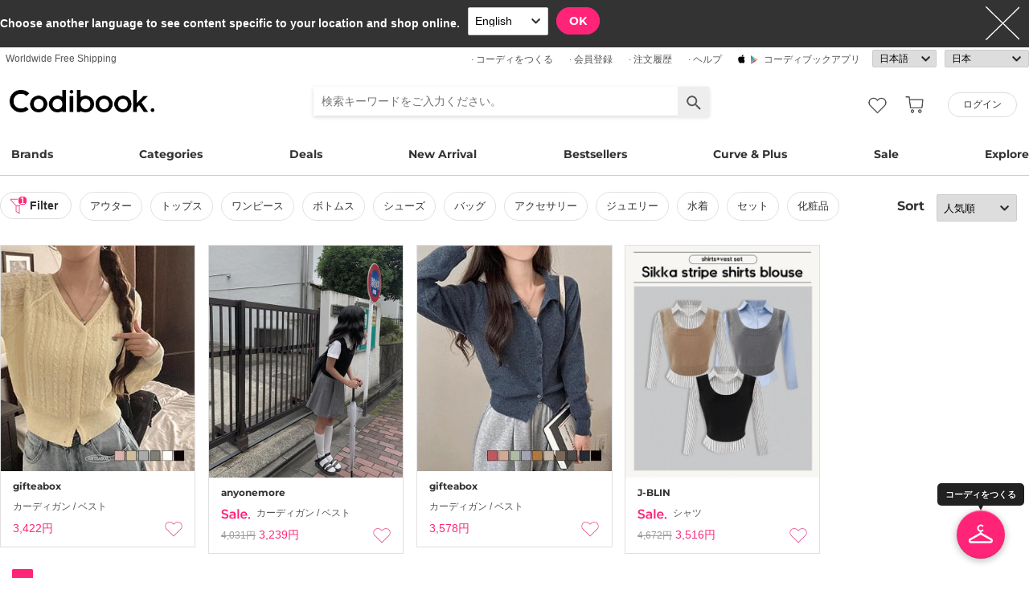

--- FILE ---
content_type: text/html; charset=utf-8
request_url: https://ja.codibook.net/items?style_id=85338&characteristic=petite
body_size: 8654
content:
<!DOCTYPE html><html lang="ja"><head><title>Codibook.</title><meta charset="utf-8"><meta name="mobile-web-app-capable" content="yes"><meta http-equiv="X-UA-Compatible" content="IE=Edge"><meta name="naver-site-verification" content="18719379b51c73ee7c31c971e20b790a9fc353fe"><meta name="google-site-verification" content="BsFUZ1hKjYHyB_VDABBEBiXivHyySYdg_a08JsSWPUM"><meta name="p:domain_verify" content="493125a21442a43c57618c5162746c79"><meta name="viewport" content="user-scalable=no, width=device-width, initial-scale=1.0"/><meta name="description" content="10・20代の女性向けの韓国通販サイトです。様々なブランドのアイテムをCodibookでまとめて買えます。100万種類以上のコーディネートと一緒に参考になれるデイリーヒントも毎週更新中！韓国から安全に国際配送中！全世界へ可愛い洋服をお届けします。"/><meta property="og:title" content="コーディブック"/><meta property="og:image" content="https://s1.codibook.net/images/common/top_cover.png"/><meta property="og:description" content="CODIBOOK"/><meta property="al:android:url" content="codibook://"/><meta property="al:android:package" content="com.ydea.codibook"/><meta property="al:android:app_name" content="Codibook"/><meta property="al:ios:url" content="codibook://"/><meta property="al:ios:app_store_id" content="1052178370"/><meta property="al:ios:app_name" content="Codibook"/><link rel="alternate" href="codibook://"/><link rel="apple-touch-icon" href="https://s1.codibook.net/images/common/apple-touch-icon.png"><link rel="alternate" hreflang="ko" href="https://ko.codibook.net/items?characteristic=petite&amp;style_id=85338"><link rel="alternate" hreflang="en" href="https://en.codibook.net/items?characteristic=petite&amp;style_id=85338"><link rel="alternate" hreflang="ja" href="https://ja.codibook.net/items?characteristic=petite&amp;style_id=85338"><link rel="alternate" hreflang="zh-tw" href="https://zh-tw.codibook.net/items?characteristic=petite&amp;style_id=85338"><link rel="alternate" hreflang="zh-cn" href="https://zh-cn.codibook.net/items?characteristic=petite&amp;style_id=85338"><link rel="alternate" hreflang="zh-hk" href="https://zh-hk.codibook.net/items?characteristic=petite&amp;style_id=85338"><link rel="alternate" hreflang="x-default" href="https://codibook.net/items?characteristic=petite&amp;style_id=85338"><link rel="canonical" href="https://ja.codibook.net/items?characteristic=petite&amp;style_id=85338"><link rel="preload" href="https://i4.codibook.net/static/webfonts/Montserrat/Montserrat-Bold.woff" as="font" type="font/woff" crossorigin=""><link rel="stylesheet" href="https://s1.codibook.net/aristo/style.min.css"><link rel="stylesheet" href="https://s1.codibook.net/components/flag-icon-css/css/flag-icon.min.css" media="none" onload="if(media!='all')media='all'"/><noscript><link rel="stylesheet" href="https://s1.codibook.net/components/flag-icon-css/css/flag-icon.min.css"/></noscript><link rel="stylesheet" href="https://s1.codibook.net/components/animate.css/animate.css" media="none" onload="if(media!='all')media='all'"/><noscript><link rel="stylesheet" href="https://s1.codibook.net/components/animate.css/animate.css"/></noscript><link rel="stylesheet" href="https://s1.codibook.net/components/jquery.scrollbar/jquery.scrollbar.css" media="none" onload="if(media!='all')media='all'"/><noscript><link rel="stylesheet" href="https://s1.codibook.net/components/jquery.scrollbar/jquery.scrollbar.css"/></noscript><link rel="stylesheet" href="https://s1.codibook.net/components/qtip2/jquery.qtip.css" media="none" onload="if(media!='all')media='all'"/><noscript><link rel="stylesheet" href="https://s1.codibook.net/components/qtip2/jquery.qtip.css"/></noscript><link rel="stylesheet" href="https://s1.codibook.net/css/base.css?b91d09db9cdb537c3a9ea1b312b4ace3"><script>var Codibook = {"env":"production","xrw":"","webViewClient":"","webViewUA":null,"isApp":false,"i18nLocale":"ja","currency":"JPY","timezoneOffset":-360,"suggestedLocale":"en","isAlphaUser":false,"isBetaUser":true,"shipping_country":"JP","isAndroid":false,"isiOS":false,"optionalStaticURLBase":"https://s1.codibook.net","httpStatus":200,"method":"GET","originalUrl":"/items?style_id=85338&characteristic=petite","webview":false,"agent":{"isTablet":false,"mobile":false},"isiPhone":false,"isSafari":false,"appDownloadLink":"","viewMode":"page","temp_id":"temp:8ec86d1df52a4e42bdd84d9de6d94dc1","naverpay":{"BUTTON_KEY":"4FC8F0E8-C06A-4826-880C-58BF0D182CC2"},"couponUsable":false,"viewData":{},"i18nDomain":["ko.codibook.net","en.codibook.net","ja.codibook.net","zh-tw.codibook.net","zh-cn.codibook.net","zh-hk.codibook.net"],"done":{}};</script><script src="https://s1.codibook.net/js/base.lib.js?5d4e9dea0fb4a5a31388346216245797"></script><script src="https://s1.codibook.net/js/locales/ja.js?a01150fc3fe9833a55eb8d54f44f01ef" async></script><script>(function(w,d,s,l,i){w[l]=w[l]||[];w[l].push({'gtm.start':
new Date().getTime(),event:'gtm.js'});var f=d.getElementsByTagName(s)[0],
j=d.createElement(s),dl=l!='dataLayer'?'&l='+l:'';j.async=true;j.src=
'https://ua.codibook.net/gtm.js?id='+i+dl;f.parentNode.insertBefore(j,f);
})(window,document,'script','dataLayer','GTM-KHPNJTQ');</script><script>!function(f,b,e,v,n,t,s){if(f.fbq)return;n=f.fbq=function(){n.callMethod?
n.callMethod.apply(n,arguments):n.queue.push(arguments)};if(!f._fbq)f._fbq=n;
n.push=n;n.loaded=!0;n.version='2.0';n.queue=[];t=b.createElement(e);t.async=!0;
t.src=v;s=b.getElementsByTagName(e)[0];s.parentNode.insertBefore(t,s)}(window,
document,'script','//connect.facebook.net/en_US/fbevents.js');</script><script src="//statics.a8.net/a8sales/a8sales.js" async></script><script src="https://s1.codibook.net/js/essential.js?13d0320e79973734fac6d33901bc77db"></script><script src="https://s1.codibook.net/js/common.js?23b5cb301fe9889f8b35d33b89b589c3"></script><script src="https://s1.codibook.net/js/item_list.js?1d3856028dcdfb095b3e4b1d5470c101"></script></head><body class="mac"><div id="login"><div class="head">ログイン</div><div class="wrapper"><div class="form_wrapper"><form class="ui-form login" method="POST" action="/api/login?fallbackNoAjax=1"><div class="idpws"><input class="user_id text" name="user_id" type="text" autocomplete="username" placeholder="ユーザID/メールアドレス" title="ユーザID/メールアドレス"><input class="raw_password text" name="raw_password" type="password" autocomplete="current-password" placeholder="パスワード" title="パスワード"><input class="password" name="password" type="hidden"><input class="return_to" name="return_to" type="hidden"></div><div class="buttons"><input class="btn btn_join" type="submit" value="ログイン"></div><div class="join">会員登録されていますか？
<strong><a class="join" href="/join">会員登録</a></strong></div><div class="join">ユーザID・パスワードをお忘れですか?
<strong><a class="find_pw" href="/findpw">再設定</a></strong></div><div class="non_login_order_history_notice join"><a class="btn btn_continue_as_guest non_login_order_history">非会員購入履歴</a></div><div class="non_login_pay_notice join"><a class="btn btn_continue_as_guest non_login_pay">非会員として購入</a></div><div class="googlelogin"><a class="btn_google btn_externalLogin" href="/auth/google">Googleでログインする</a></div><div class="applelogin"><a class="btn_apple btn_externalLogin" href="/auth/apple">Appleでログインする</a></div><div class="linelogin"><a class="btn_line btn_externalLogin" href="/auth/line_jp">LINEでログインする</a></div><div class="fblogin"><a class="btn_facebook btn_externalLogin" href="/auth/facebook">Facebookでログインする</a></div></form></div></div></div><div id="validation"><div class="wrapper"><div class="form_wrapper"><div class="head">認証コードを入力</div><form class="ui-form validation"><div><p>コードが記載されたメールをご確認ください。コードは4桁の番号です。</p><p>以下宛てにコードをお送りしました: <strong id="email_sent_to"></strong></p><a class="modify_email">メールアドレスを変更してください</a><input class="verify_code text" name="verify_code" type="number" placeholder="4 桁のコード" title="4 桁のコード" autocomplete="off"><div class="join_notice code_notice"></div><button class="retry" disabled>コードの再送信</button></div><div class="buttons"><div class="submit"><input class="btn btn_join" type="submit" value="確認する"></div></div></form></div></div></div><div id="find_pw_dialog_container"><div class="formpanel_dialog"><div class="title">再設定</div><div class="desc">登録された電子メールでIDとパスワードの変更リンクをお送りします。</div><form class="find_pw ui-form" action="/api/user/dummy/find_pw"><div class="content"><div class="row"><div class="label">メールアドレス</div><div class="input"><input class="email text" name="email" type="email" inputmode="email" autocomplete="email" style="width:150px"></div></div></div><div class="foot"><input class="btn" type="submit" value="確認">
<input class="btn cancel" type="button" value="キャンセル"></div></form></div></div><div id="non_login_order_history_dialog_container"><div class="formpanel_dialog"><div class="title">非会員購入履歴</div><div class="desc">注文番号は受注後の確認メールに記載されています。</div><form class="non_login_order_history ui-form" action="/order/history" method="post"><input class="name text" name="non_login" type="hidden" value="1"><div class="content"><div class="row"><div class="label">注文番号</div><div class="input"><input class="order_id text" name="order_id" type="text" autocomplete="off"></div></div><div class="row"><div class="label">メールアドレス</div><div class="input"><input class="name text" name="email" type="text" autocomplete="off"></div></div></div><div class="foot"><input class="btn" type="submit" value="確認"></div></form></div></div><div id="modal_background_layer"></div><div id="fb-root"></div><div class="topBannerWrapper" id="top_banner_wrapper"><div class="topBanner" id="top_banner"><a href=""><div class="img" style="background-image:url(https://s1.codibook.net/images/banner/app_down_top_ja.png)"></div></a><div class="close_left"></div></div></div><div class="topBannerWrapper" id="locale_suggestion_banner_wrapper" lang="en"><div class="topBanner" id="locale_suggestion_banner"><div class="text"><strong>Choose another language to see content specific to your location and shop online.</strong></div><div class="locale_select_options_wrapper"><select class="locale_select_options" autocomplete="off"><option value="ko">한국어</option><option value="en" selected>English</option><option value="ja">日本語</option><option value="zh-tw">繁體中文</option><option value="zh-cn">简体中文</option></select></div><div class="locale_select_button_wrapper"><a class="btn btn_submit" type="button">OK</a></div><div class="close"></div></div></div><div id="header"><div id="header_of_header_wrapper"><div id="header_of_header"><div class="btn_wrapper_left"><a href="/about/freeshipping">Worldwide Free Shipping</a></div><div class="btn_wrapper_right"><a class="create btn" href="/create">· コーディをつくる</a><a class="join btn" href="/join">· 会員登録</a><a class="order_history requireLogin nonLoginOrderHistory btn" href="/order/history">· 注文履歴</a><a class="cscenter btn" href="/cs_center">· ヘルプ</a><a class="app btn" href="/about_app">コーディブックアプリ</a><div class="lang_currency_selector_wrapper"><select class="lang selectLanguages" autocomplete="off"><option value="ko">한국어</option><option value="en">English</option><option value="ja" selected>日本語</option><option value="zh-tw">繁體中文</option><option value="zh-cn">简体中文</option></select><select class="shipping_country selectShippingCountry" autocomplete="off"><option value="US">アメリカ</option><option value="AU">オーストラリア</option><option value="CA">カナダ</option><option value="JP" selected>日本</option><option value="HK">香港</option><option value="MO">マカオ</option><option value="SG">シンガポール</option><option value="TW">台湾</option><option value="GB">イギリス</option><option value="FR">フランス</option><option value="IT">イタリア</option><option value="AT">オーストリア</option><option value="BE">ベルギー</option><option value="BG">ブルガリア</option><option value="HR">クロアチア共和国</option><option value="CY">キプロス</option><option value="CZ">チェコ</option><option value="DK">デンマーク</option><option value="EE">エストニア</option><option value="FI">フィンランド</option><option value="DE">ドイツ</option><option value="GR">ギリシャ</option><option value="HU">ハンガリー</option><option value="IE">アイルランド</option><option value="LV">ラトビア</option><option value="LT">リトアニア</option><option value="LU">ルクセンブルク</option><option value="MY">マレーシア</option><option value="NL">オランダ</option><option value="NZ">ニュージーランド</option><option value="NO">ノルウェー</option><option value="PL">ポーランド</option><option value="PT">ポルトガル</option><option value="RO">ルーマニア</option><option value="SK">スロバキア</option><option value="SI">スロベニア</option><option value="ES">スペイン</option><option value="SE">スウェーデン</option><option value="CH">スイス</option><option value="VN">ベトナム</option><option value="ZM">ザンビア</option></select></div></div></div></div><div id="header_wrapper"><a class="hamburger btn" href="#"></a><div class="title"><a href="/"><img alt="Codibook" src="https://s1.codibook.net/images/header/logo.png" width="140"></a></div><div class="logo"><a href="/">コーディブック</a></div><div class="login btn_flat needLogin" tabIndex="0"><span>ログイン</span></div><a class="search_btn" href="/search/"></a><a class="requireLogin liked_btn" href="#"></a><form class="search_wrapper hide_for_mobile" action="/search/"><input class="search" id="autoComplete" type="text" list="keyword" inputmode="search" name="q" placeholder="検索キーワードをご入力ください。" autocomplete="off" value=""><input type="hidden" name="filter" value=""><input class="search_submit" type="submit" value=""></form><a class="cart empty" href="/cart"></a><div class="search_assist balloon"><div class="assisted_keyword_wrapper"><div class="history_wrapper"><div class="keyword_label">検索履歴</div><div class="clear">Clear</div><div class="history_content"></div></div><div class="keyword_label">人気キーワード</div><div class="content"></div></div></div></div><div id="main_menu_container"><div id="main_menu"><div class="main_menu brands"><a href="/brand">Brands</a></div><div class="brands balloon"></div><div class="main_menu categories"><a href="#">Categories</a></div><div class="categories balloon"><div class="category_menu"><a href="/items/?shop_id=167&amp;sort=recent" data-alter="Delight.">Delight.</a></div><div class="category_menu"><a href="/items/?pc=136" data-alter="アウター">Outer</a></div><div class="category_menu"><a href="/items/?pc=140" data-alter="トップス">Tops</a></div><div class="category_menu"><a href="/items/?pc=144" data-alter="ボトムス">Bottoms</a></div><div class="category_menu"><a href="/items/?pc=142" data-alter="ワンピース">Dress</a></div><div class="category_menu"><a href="/items/?pc=151" data-alter="シューズ">Shoes</a></div><div class="category_menu"><a href="/items/?pc=149" data-alter="鞄">Bags</a></div><div class="category_menu"><a href="/items/?pc=150" data-alter="アクセサリー">Accessories</a></div><div class="category_menu"><a href="/items/?pc=39583" data-alter="ジュエリー">Jewelry</a></div><div class="category_menu"><a href="/items/?pc=155" data-alter="水着">Swimwear</a></div></div><div class="main_menu"><a href="/event" data-alter="deals">Deals</a></div><div class="main_menu"><a href="/items/?sort=recent&amp;orderable=1&amp;featured=new" data-alter="新作">New Arrival</a></div><div class="main_menu"><a href="/items/?sort=order&amp;orderable=1&amp;featured=best" data-alter="ベスト">Bestsellers</a></div><div class="main_menu"><a href="/items/?size=curve" data-alter="プラスサイズ">Curve & Plus</a></div><div class="main_menu"><a href="/items/?sort=recent&amp;sale=1&amp;featured=sale" data-alter="セール">Sale</a></div><div class="main_menu"><a href="/trending" data-alter="explore">Explore</a></div></div></div><div id="popup_download_app_layer"></div><div id="popup_download_app"><div class="popup_image"><a href="https://codibook.net/page/89799251"><img class="link" alt="Join" src="https://s1.codibook.net/images/popup/join_banner_ja3.jpg"></a></div><div class="close"></div></div><div id="new_user_coupon_layer_bg"></div><div id="new_user_coupon_layer"><a href="/event/page/welcomeapp"><img loading="lazy" src="https://s1.codibook.net/images/popup/newuser_popup_banner.jpg" alt="Take a coupon"></a><div class="close"></div></div></div><div id="left_modal_bg"></div><div id="left"><div class="container"><div class="top"><a class="join btn" href="/join">会員登録</a><div class="needLogin btn" style="margin-right:0">ログイン</div></div><div class="middle"><div class="menu"><a href="/"><img alt="main page" src="https://s1.codibook.net/images/glyphs/mobile_menu/home.png" align="absmiddle" width="24"> &nbsp;ホーム</a></div><div class="menu"><a class="shopping" href="#"><img alt="category" src="https://s1.codibook.net/images/glyphs/mobile_menu/category.png" align="absmiddle" width="24"> &nbsp;カテゴリー</a></div><div class="submenu shopping"><div class="submenu_item"><a href="/items/?shop_id=167&amp;sort=recent" data-alter="Delight.">· Delight.</a></div><div class="submenu_item"><a href="/items/?pc=136">· アウター</a></div><div class="submenu_item"><a href="/items/?pc=140">· トップス</a></div><div class="submenu_item"><a href="/items/?pc=144">· ボトムス</a></div><div class="submenu_item"><a href="/items/?pc=142">· ワンピース</a></div><div class="submenu_item"><a href="/items/?pc=151">· シューズ</a></div><div class="submenu_item"><a href="/items/?pc=149">· バック</a></div><div class="submenu_item"><a href="/items/?pc=150">· アクセサリー</a></div><div class="submenu_item"><a href="/items/?pc=39583">· ジュエリー</a></div><div class="submenu_item"><a href="/items/?pc=155">· 水着</a></div><div class="submenu_item"><a href="/items/?size=curve">· プラスサイズ</a></div><div class="submenu_item"><a href="/items/?sort=recent&amp;orderable=1&amp;featured=new">· 新商品</a></div><div class="submenu_item"><a href="/items/?sort=recent&amp;sale=1&amp;featured=sale">· セール</a></div><div class="submenu_item"><a href="/items/?sort=order&amp;orderable=1&amp;featured=best">· ベストセラー</a></div></div><div class="menu"><a class="codi" href="/codi"><img alt="set" src="https://s1.codibook.net/images/glyphs/mobile_menu/codi.png" align="absmiddle" width="24"> &nbsp;コーディネート</a></div><div class="menu"><a class="dailytip" href="/dailytip"><img alt="daily tips" src="https://s1.codibook.net/images/glyphs/mobile_menu/daily-tip.png" align="absmiddle" width="24"> &nbsp;デイリーヒント</a></div><div class="menu"><a class="dailytip" href="/collection"><img alt="collection" src="https://s1.codibook.net/images/glyphs/mobile_menu/collection.png" align="absmiddle" width="24"> &nbsp;コレクション</a></div><div class="menu"><a class="event"><img alt="contest" src="https://s1.codibook.net/images/glyphs/mobile_menu/contest.png" align="absmiddle" width="24"> &nbsp;おすすめ特集 / コンテスト</a></div><div class="submenu event"><div class="submenu_item"><a href="/event">おすすめ特集</a></div><div class="submenu_item"><a href="/contest">コンテスト</a></div></div><div style="padding-top:10px;border-top:1px solid #ccc;margin-top:10px;"></div><div class="menu"><a class="requireLogin nonLoginOrderHistory" href="#"><img alt="my shopping" src="https://s1.codibook.net/images/glyphs/my/delivery.png" align="absmiddle" width="24"> &nbsp;注文履歴</a></div><div class="menu"><a class="requireLogin" href="#"><img alt="my shopping" src="https://s1.codibook.net/images/glyphs/my/mileage.png" align="absmiddle" width="24"> &nbsp;ポイントの履歴</a></div><div class="menu"><a href="/cs_center"><img alt="CS" src="https://s1.codibook.net/images/glyphs/mobile_menu/cs-center.png" align="absmiddle" width="24"> &nbsp;ヘルプ</a></div><div class="menu"><div class="lang_currency_selector_wrapper"><select class="lang selectLanguages" autocomplete="off"><option value="ko">한국어</option><option value="en">English</option><option value="ja" selected>日本語</option><option value="zh-tw">繁體中文</option><option value="zh-cn">简体中文</option></select><select class="shipping_country selectShippingCountry" autocomplete="off"><option value="US">アメリカ</option><option value="AU">オーストラリア</option><option value="CA">カナダ</option><option value="JP" selected>日本</option><option value="HK">香港</option><option value="MO">マカオ</option><option value="SG">シンガポール</option><option value="TW">台湾</option><option value="GB">イギリス</option><option value="FR">フランス</option><option value="IT">イタリア</option><option value="AT">オーストリア</option><option value="BE">ベルギー</option><option value="BG">ブルガリア</option><option value="HR">クロアチア共和国</option><option value="CY">キプロス</option><option value="CZ">チェコ</option><option value="DK">デンマーク</option><option value="EE">エストニア</option><option value="FI">フィンランド</option><option value="DE">ドイツ</option><option value="GR">ギリシャ</option><option value="HU">ハンガリー</option><option value="IE">アイルランド</option><option value="LV">ラトビア</option><option value="LT">リトアニア</option><option value="LU">ルクセンブルク</option><option value="MY">マレーシア</option><option value="NL">オランダ</option><option value="NZ">ニュージーランド</option><option value="NO">ノルウェー</option><option value="PL">ポーランド</option><option value="PT">ポルトガル</option><option value="RO">ルーマニア</option><option value="SK">スロバキア</option><option value="SI">スロベニア</option><option value="ES">スペイン</option><option value="SE">スウェーデン</option><option value="CH">スイス</option><option value="VN">ベトナム</option><option value="ZM">ザンビア</option></select></div></div></div></div></div><div id="container"><div id="shop_info_container"></div><div class="item_list" id="content_menu_container"><div id="content_menu"><div class="menu_container"><div class="filter"><div class="filtered">1</div><div class="btn_flat btn">filter</div></div><div class="category_selector_container parent"><div class="category"><a class="subcategory" href="/items/?style_id=85338&amp;characteristic=petite&amp;pc=136">アウター</a><a class="subcategory" href="/items/?style_id=85338&amp;characteristic=petite&amp;pc=140">トップス</a><a class="subcategory" href="/items/?style_id=85338&amp;characteristic=petite&amp;pc=142">ワンピース</a><a class="subcategory" href="/items/?style_id=85338&amp;characteristic=petite&amp;pc=144">ボトムス</a><a class="subcategory" href="/items/?style_id=85338&amp;characteristic=petite&amp;pc=151">シューズ</a><a class="subcategory" href="/items/?style_id=85338&amp;characteristic=petite&amp;pc=149">バッグ</a><a class="subcategory" href="/items/?style_id=85338&amp;characteristic=petite&amp;pc=150">アクセサリー</a><a class="subcategory" href="/items/?style_id=85338&amp;characteristic=petite&amp;pc=39583">ジュエリー</a><a class="subcategory" href="/items/?style_id=85338&amp;characteristic=petite&amp;pc=155">水着</a><a class="subcategory" href="/items/?style_id=85338&amp;characteristic=petite&amp;pc=160">セット</a><a class="subcategory" href="/items/?style_id=85338&amp;characteristic=petite&amp;pc=276707">化粧品</a></div></div><div class="category_selector_container sub"></div><div class="sort"><div class="menu eng">Sort</div><div class="menu selector nopadding"><select class="movableSelect" autocomplete="off" name="sort"><option value="top" selected>人気順</option><option value="recent">新着順</option><option value="review_desc">多評価</option><option value="price">価格が安い順</option><option value="price_desc">価格が高い順</option></select></div></div></div></div></div><div id="filter_dialog"><div class="bg"></div><div class="title"><span class="filter">Filter</span></div><div class="content"><div class="item brand">Brand</div><div class="content brand"></div><div class="item color">Color</div><div class="content color"><button class="btn" data-color="e61432" title="Red" style="background-color:#e61432"></button><button class="btn" data-color="f15a29" title="Orange" style="background-color:#f15a29"></button><button class="btn" data-color="ffc003" title="Yellow" style="background-color:#ffc003"></button><button class="btn" data-color="039444" title="Green" style="background-color:#039444"></button><button class="btn" data-color="03adce" title="Cyan" style="background-color:#03adce"></button><button class="btn" data-color="214CA8" title="Blue" style="background-color:#214CA8"></button><button class="btn" data-color="263959" title="Navy" style="background-color:#263959"></button><button class="btn" data-color="030303" title="Black" style="background-color:#030303"></button><button class="btn" data-color="662d91" title="Purple" style="background-color:#662d91"></button><button class="btn" data-color="ec038c" title="Pink" style="background-color:#ec038c"></button><button class="btn" data-color="e9c2a9" title="Beige" style="background-color:#e9c2a9"></button><button class="btn" data-color="8b5e3c" title="Brown" style="background-color:#8b5e3c"></button><button class="btn" data-color="736B44" title="Khaki" style="background-color:#736B44"></button><button class="btn" data-color="939598" title="Gray" style="background-color:#939598"></button><button class="btn" data-color="ffffff" title="White" style="background-color:#ffffff"></button></div><div class="item style">Style</div><div class="content style"><div class="size_row"><a href="/items?style_id=85338&amp;characteristic=casual">カジュアル</a></div><div class="size_row"><a href="/items?style_id=85338&amp;characteristic=romantic">ロマンチック</a></div><div class="size_row"><a href="/items?style_id=85338&amp;characteristic=unique">ユニーク</a></div><div class="size_row"><a href="/items?style_id=85338&amp;characteristic=modern%20chic">シックモダン</a></div><div class="size_row"><a href="/items?style_id=85338&amp;characteristic=simple%20basic">シンプルベーシック</a></div><div class="size_row"><a href="/items?style_id=85338&amp;characteristic=vintage">ヴィンテージ</a></div><div class="size_row"><a href="/items?style_id=85338&amp;characteristic=acc">アクセサリー</a></div></div><div class="item size">Size</div><div class="content size"><div class="size_row"><a href="/items?style_id=85338&amp;characteristic=petite&amp;size=curve">プラスサイズ</a></div><div class="size_row"><a href="/items?style_id=85338&amp;characteristic=petite&amp;size=petite">低身長女子</a></div></div><div class="item origin">Origin</div><div class="content origin"><div class="origin_row"><a href="/items?style_id=85338&amp;characteristic=petite&amp;origin=">All</a></div><div class="origin_row"><a href="/items?style_id=85338&amp;characteristic=petite&amp;origin=KR">韓国</a></div></div></div><div class="bottom"><div class="filtered"><a href="/items?style_id=85338&amp;characteristic=">低身長女子</a></div><div class="clear">Clear All</div></div></div><div class="item_list" id="content_wrapper"><div id="content"><div class="grid-sizer"></div><div class="grid set_wrapper item"><div class="set_container shop_thumbnail"><div class="set item" data-item_id="9374090"><a class="item_link" href="/item/9374090?viewMode=shopThumbnail" data-item_id="9374090"><div class="thumb_wrapper"><img class="thumb item" src="https://i3.codibook.net/files/1982102551604/68c589fa52271d67/856887207.jpg" alt="カーディガン / ベスト"></div><div class="profile_wrapper"><div class="profile_info"><div class="nickname"><span>gifteabox</span></div></div></div><div class="title_wrapper">カーディガン / ベスト</div></a><div class="info_wrapper"><div class="price"><span>3,422円</span></div><span class="action like"></span></div></div></div></div><div class="grid set_wrapper item"><div class="set_container shop_thumbnail"><div class="set item" data-item_id="8972209"><a class="item_link" href="/item/8972209?viewMode=shopThumbnail" data-item_id="8972209"><div class="thumb_wrapper"><img class="thumb item" src="https://i3.codibook.net/files/1980120113805/1475b1e340f5398e/1341805427.jpg" alt="カーディガン / ベスト"></div><div class="profile_wrapper"><div class="profile_info"><div class="nickname"><span>anyonemore</span></div></div></div><div class="title_wrapper"><img alt="sale" src="https://s1.codibook.net/images/common/sale.png?20160509" align="absmiddle" height="13">
カーディガン / ベスト</div></a><div class="info_wrapper"><div class="price"><s>4,031円</s>
<span>3,239円</span></div><span class="action like"></span></div></div></div></div><div class="grid set_wrapper item"><div class="set_container shop_thumbnail"><div class="set item" data-item_id="9236844"><a class="item_link" href="/item/9236844?viewMode=shopThumbnail" data-item_id="9236844"><div class="thumb_wrapper"><img class="thumb item" src="https://i3.codibook.net/files/1982012360604/a49ce7bcfdda68da/1207464766.jpg" alt="カーディガン / ベスト"></div><div class="profile_wrapper"><div class="profile_info"><div class="nickname"><span>gifteabox</span></div></div></div><div class="title_wrapper">カーディガン / ベスト</div></a><div class="info_wrapper"><div class="price"><span>3,578円</span></div><span class="action like"></span></div></div></div></div><div class="grid set_wrapper item"><div class="set_container shop_thumbnail"><div class="set item" data-item_id="9259318"><a class="item_link" href="/item/9259318?viewMode=shopThumbnail" data-item_id="9259318"><div class="thumb_wrapper"><img class="thumb item" src="https://i3.codibook.net/files/1982030424607/c725e3ab77c6039b/412314755.jpg" alt="シャツ"></div><div class="profile_wrapper"><div class="profile_info"><div class="nickname"><span>J-BLIN</span></div></div></div><div class="title_wrapper"><img alt="sale" src="https://s1.codibook.net/images/common/sale.png?20160509" align="absmiddle" height="13">
シャツ</div></a><div class="info_wrapper"><div class="price"><s>4,672円</s>
<span>3,516円</span></div><span class="action like"></span></div></div></div></div><div id="content_foot"><div class="pagination"><ul><li><a class="active">1</a></li></ul></div></div></div></div></div><div id="footer"><div class="footer_menu_wrapper"><div class="footer_menu"><ul><li><a href="/about">はじめての方へ</a></li><li><a href="/brand">ブランド</a></li><li><a href="/about/term">利用規約</a></li><li><a href="/about/policy">プライバシーポリシー</a></li><li><a href="/about/freeshipping">配送について</a></li><li><a href="/about/ecommerce_info_jp">特定商取引法に基づく表記</a></li><li><a href="/cs_center">ヘルプ</a></li><li><a href="https://ydea.co" target="_blank">運営会社</a></li></ul><div class="lang_currency_selector_wrapper"><select class="lang selectLanguages" autocomplete="off"><option value="ko">한국어</option><option value="en">English</option><option value="ja" selected>日本語</option><option value="zh-tw">繁體中文</option><option value="zh-cn">简体中文</option></select><select class="shipping_country selectShippingCountry" autocomplete="off"><option value="US">アメリカ</option><option value="AU">オーストラリア</option><option value="CA">カナダ</option><option value="JP" selected>日本</option><option value="HK">香港</option><option value="MO">マカオ</option><option value="SG">シンガポール</option><option value="TW">台湾</option><option value="GB">イギリス</option><option value="FR">フランス</option><option value="IT">イタリア</option><option value="AT">オーストリア</option><option value="BE">ベルギー</option><option value="BG">ブルガリア</option><option value="HR">クロアチア共和国</option><option value="CY">キプロス</option><option value="CZ">チェコ</option><option value="DK">デンマーク</option><option value="EE">エストニア</option><option value="FI">フィンランド</option><option value="DE">ドイツ</option><option value="GR">ギリシャ</option><option value="HU">ハンガリー</option><option value="IE">アイルランド</option><option value="LV">ラトビア</option><option value="LT">リトアニア</option><option value="LU">ルクセンブルク</option><option value="MY">マレーシア</option><option value="NL">オランダ</option><option value="NZ">ニュージーランド</option><option value="NO">ノルウェー</option><option value="PL">ポーランド</option><option value="PT">ポルトガル</option><option value="RO">ルーマニア</option><option value="SK">スロバキア</option><option value="SI">スロベニア</option><option value="ES">スペイン</option><option value="SE">スウェーデン</option><option value="CH">スイス</option><option value="VN">ベトナム</option><option value="ZM">ザンビア</option></select></div></div></div><div id="footer_notice_wide"></div><div id="footer_content"><div class="table"><div class="footer_logo"></div><div class="col0"><div class="row0"><span class="footer_title">Mobile Apps</span><br><br><a href="https://play.google.com/store/apps/details?id=com.ydea.codibook&amp;referrer=utm_source%3Dcodibook-web%26utm_medium%3Dfooter" target="_blank"><img alt="Google Play" src="https://s1.codibook.net/images/common/btn_small_android_app.png?1" height="32"></a> &nbsp;<a href="https://itunes.apple.com/kr/app/fashion-style-shop-codibook/id1052178370" target="_blank"><img alt="App Store" src="https://s1.codibook.net/images/common/btn_small_iOS_app.png?1" height="32"></a></div></div><div class="col3"><span class="footer_title">Follow Us</span><br><br><div class="social"><a class="facebook" href="https://www.facebook.com/codibook" target="_blank"><img src="https://s1.codibook.net/images/glyphs/footer/facebook.png?1" alt="Facebook" height="30"></a><a class="instagram" href="https://instagram.com/codibook_jp/" target="_blank"><img src="https://s1.codibook.net/images/glyphs/footer/instagram.png?1" alt="Instagram" height="30"></a><a class="instagram" href="https://www.tiktok.com/@codibook_official" target="_blank"><img src="https://s1.codibook.net/images/glyphs/footer/tiktok.png" alt="Tiktok" height="30"></a><a class="twitter" href="https://twitter.com/codibook" target="_blank"><img src="https://s1.codibook.net/images/glyphs/footer/twitter.png?1" alt="Twitter" height="30"></a><a class="line" href="https://lin.ee/m082cZR" target="_blank"><img src="https://s1.codibook.net/images/glyphs/footer/line.png?1" height="30" alt="Line"></a></div></div><div class="col4">電話番号：05068838012 (月-金 1PM ~ 5PM)<br>電子メールアドレス：help@codibook.net<br>所在地：A-301, 114, Gasan digital 2-ro, Geumcheon-gu, Seoul<br>代表者：カン・ハヌル<div class="lang_currency_selector_wrapper"><select class="lang selectLanguages" autocomplete="off"><option value="ko">한국어</option><option value="en">English</option><option value="ja" selected>日本語</option><option value="zh-tw">繁體中文</option><option value="zh-cn">简体中文</option></select><select class="shipping_country selectShippingCountry" autocomplete="off"><option value="US">アメリカ</option><option value="AU">オーストラリア</option><option value="CA">カナダ</option><option value="JP" selected>日本</option><option value="HK">香港</option><option value="MO">マカオ</option><option value="SG">シンガポール</option><option value="TW">台湾</option><option value="GB">イギリス</option><option value="FR">フランス</option><option value="IT">イタリア</option><option value="AT">オーストリア</option><option value="BE">ベルギー</option><option value="BG">ブルガリア</option><option value="HR">クロアチア共和国</option><option value="CY">キプロス</option><option value="CZ">チェコ</option><option value="DK">デンマーク</option><option value="EE">エストニア</option><option value="FI">フィンランド</option><option value="DE">ドイツ</option><option value="GR">ギリシャ</option><option value="HU">ハンガリー</option><option value="IE">アイルランド</option><option value="LV">ラトビア</option><option value="LT">リトアニア</option><option value="LU">ルクセンブルク</option><option value="MY">マレーシア</option><option value="NL">オランダ</option><option value="NZ">ニュージーランド</option><option value="NO">ノルウェー</option><option value="PL">ポーランド</option><option value="PT">ポルトガル</option><option value="RO">ルーマニア</option><option value="SK">スロバキア</option><option value="SI">スロベニア</option><option value="ES">スペイン</option><option value="SE">スウェーデン</option><option value="CH">スイス</option><option value="VN">ベトナム</option><option value="ZM">ザンビア</option></select></div><div class="mark"><div class="paypay_ci"></div><div class="visa"></div><div class="master"></div><div class="paypal"></div></div></div><div class="col5 shop_info">会社名：YDEA Inc.<br>事業者登録番号：105-87-74884<br>代表者：カン・ハヌル<br>電話番号:05068838012 (月-金 1PM ~ 5PM)<br>メールアドレス:help@codibook.net<br>所在地：A-301, 114, Gasan digital 2-ro, Geumcheon-gu, Seoul (郵便番号：08506)<div class="mark"><div class="paypay_ci"></div><div class="visa"></div><div class="master"></div><div class="paypal"></div></div></div></div></div></div><div id="floating_create"><a href="/create" title="コーディをつくる"><img src="https://s1.codibook.net/images/header/btn_editor.png" alt="コーディをつくる"></a></div></body></html><!--
generator:     _ _ _                 _       _
  ___ ___   __| (_) |__   ___   ___ | | __  (_)___
 / __/ _ \ / _` | | '_ \ / _ \ / _ \| |/ /  | / __|
| (_| (_) | (_| | | |_) | (_) | (_) |   < _ | \__ \
 \___\___/ \__,_|_|_.__/ \___/ \___/|_|\_(_)/ |___/
                                          |__/ by YDEA
-->